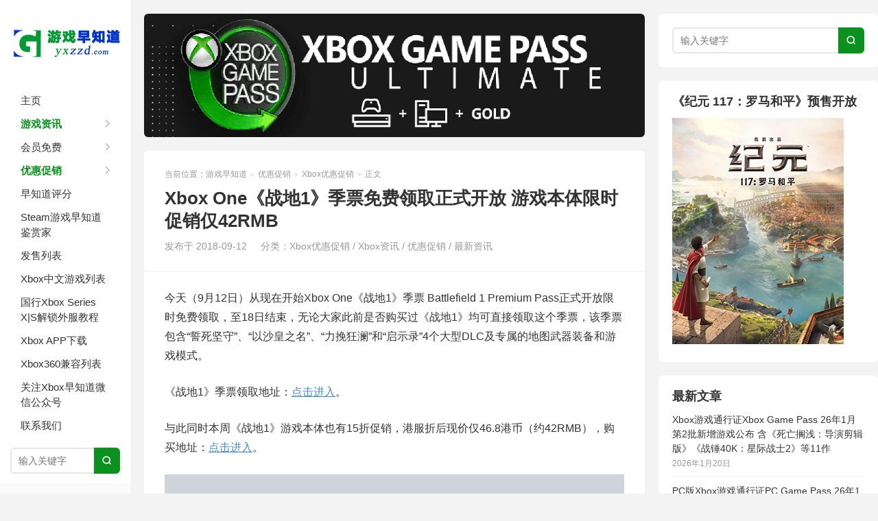

--- FILE ---
content_type: text/html; charset=UTF-8
request_url: https://www.yxzzd.com/13453.html
body_size: 16234
content:
<!DOCTYPE HTML><html><head><script data-no-optimize="1">var litespeed_docref=sessionStorage.getItem("litespeed_docref");litespeed_docref&&(Object.defineProperty(document,"referrer",{get:function(){return litespeed_docref}}),sessionStorage.removeItem("litespeed_docref"));</script> <meta charset="UTF-8"><meta http-equiv="X-UA-Compatible" content="IE=edge"><meta name="viewport" content="width=device-width, initial-scale=1.0"><meta http-equiv="Cache-Control" content="no-transform"><meta http-equiv="Cache-Control" content="no-siteapp"><title>Xbox One《战地1》季票免费领取正式开放 游戏本体限时促销仅42RMB-游戏早知道</title><meta name='robots' content='max-image-preview:large' /><link rel='dns-prefetch' href='//www.yxzzd.com' /><link rel="alternate" type="application/rss+xml" title="游戏早知道 &raquo; Xbox One《战地1》季票免费领取正式开放 游戏本体限时促销仅42RMB 评论 Feed" href="https://www.yxzzd.com/13453.html/feed" /><link rel="alternate" title="oEmbed (JSON)" type="application/json+oembed" href="https://www.yxzzd.com/wp-json/oembed/1.0/embed?url=https%3A%2F%2Fwww.yxzzd.com%2F13453.html" /><link rel="alternate" title="oEmbed (XML)" type="text/xml+oembed" href="https://www.yxzzd.com/wp-json/oembed/1.0/embed?url=https%3A%2F%2Fwww.yxzzd.com%2F13453.html&#038;format=xml" /><style id='wp-img-auto-sizes-contain-inline-css' type='text/css'>img:is([sizes=auto i],[sizes^="auto," i]){contain-intrinsic-size:3000px 1500px}
/*# sourceURL=wp-img-auto-sizes-contain-inline-css */</style><link data-optimized="2" rel="stylesheet" href="https://www.yxzzd.com/wp-content/litespeed/css/210cd40ff38d12a9bcd3e135332673fd.css?ver=9cd22" /><style id='global-styles-inline-css' type='text/css'>:root{--wp--preset--aspect-ratio--square: 1;--wp--preset--aspect-ratio--4-3: 4/3;--wp--preset--aspect-ratio--3-4: 3/4;--wp--preset--aspect-ratio--3-2: 3/2;--wp--preset--aspect-ratio--2-3: 2/3;--wp--preset--aspect-ratio--16-9: 16/9;--wp--preset--aspect-ratio--9-16: 9/16;--wp--preset--color--black: #000000;--wp--preset--color--cyan-bluish-gray: #abb8c3;--wp--preset--color--white: #ffffff;--wp--preset--color--pale-pink: #f78da7;--wp--preset--color--vivid-red: #cf2e2e;--wp--preset--color--luminous-vivid-orange: #ff6900;--wp--preset--color--luminous-vivid-amber: #fcb900;--wp--preset--color--light-green-cyan: #7bdcb5;--wp--preset--color--vivid-green-cyan: #00d084;--wp--preset--color--pale-cyan-blue: #8ed1fc;--wp--preset--color--vivid-cyan-blue: #0693e3;--wp--preset--color--vivid-purple: #9b51e0;--wp--preset--gradient--vivid-cyan-blue-to-vivid-purple: linear-gradient(135deg,rgb(6,147,227) 0%,rgb(155,81,224) 100%);--wp--preset--gradient--light-green-cyan-to-vivid-green-cyan: linear-gradient(135deg,rgb(122,220,180) 0%,rgb(0,208,130) 100%);--wp--preset--gradient--luminous-vivid-amber-to-luminous-vivid-orange: linear-gradient(135deg,rgb(252,185,0) 0%,rgb(255,105,0) 100%);--wp--preset--gradient--luminous-vivid-orange-to-vivid-red: linear-gradient(135deg,rgb(255,105,0) 0%,rgb(207,46,46) 100%);--wp--preset--gradient--very-light-gray-to-cyan-bluish-gray: linear-gradient(135deg,rgb(238,238,238) 0%,rgb(169,184,195) 100%);--wp--preset--gradient--cool-to-warm-spectrum: linear-gradient(135deg,rgb(74,234,220) 0%,rgb(151,120,209) 20%,rgb(207,42,186) 40%,rgb(238,44,130) 60%,rgb(251,105,98) 80%,rgb(254,248,76) 100%);--wp--preset--gradient--blush-light-purple: linear-gradient(135deg,rgb(255,206,236) 0%,rgb(152,150,240) 100%);--wp--preset--gradient--blush-bordeaux: linear-gradient(135deg,rgb(254,205,165) 0%,rgb(254,45,45) 50%,rgb(107,0,62) 100%);--wp--preset--gradient--luminous-dusk: linear-gradient(135deg,rgb(255,203,112) 0%,rgb(199,81,192) 50%,rgb(65,88,208) 100%);--wp--preset--gradient--pale-ocean: linear-gradient(135deg,rgb(255,245,203) 0%,rgb(182,227,212) 50%,rgb(51,167,181) 100%);--wp--preset--gradient--electric-grass: linear-gradient(135deg,rgb(202,248,128) 0%,rgb(113,206,126) 100%);--wp--preset--gradient--midnight: linear-gradient(135deg,rgb(2,3,129) 0%,rgb(40,116,252) 100%);--wp--preset--font-size--small: 13px;--wp--preset--font-size--medium: 20px;--wp--preset--font-size--large: 36px;--wp--preset--font-size--x-large: 42px;--wp--preset--spacing--20: 0.44rem;--wp--preset--spacing--30: 0.67rem;--wp--preset--spacing--40: 1rem;--wp--preset--spacing--50: 1.5rem;--wp--preset--spacing--60: 2.25rem;--wp--preset--spacing--70: 3.38rem;--wp--preset--spacing--80: 5.06rem;--wp--preset--shadow--natural: 6px 6px 9px rgba(0, 0, 0, 0.2);--wp--preset--shadow--deep: 12px 12px 50px rgba(0, 0, 0, 0.4);--wp--preset--shadow--sharp: 6px 6px 0px rgba(0, 0, 0, 0.2);--wp--preset--shadow--outlined: 6px 6px 0px -3px rgb(255, 255, 255), 6px 6px rgb(0, 0, 0);--wp--preset--shadow--crisp: 6px 6px 0px rgb(0, 0, 0);}:where(.is-layout-flex){gap: 0.5em;}:where(.is-layout-grid){gap: 0.5em;}body .is-layout-flex{display: flex;}.is-layout-flex{flex-wrap: wrap;align-items: center;}.is-layout-flex > :is(*, div){margin: 0;}body .is-layout-grid{display: grid;}.is-layout-grid > :is(*, div){margin: 0;}:where(.wp-block-columns.is-layout-flex){gap: 2em;}:where(.wp-block-columns.is-layout-grid){gap: 2em;}:where(.wp-block-post-template.is-layout-flex){gap: 1.25em;}:where(.wp-block-post-template.is-layout-grid){gap: 1.25em;}.has-black-color{color: var(--wp--preset--color--black) !important;}.has-cyan-bluish-gray-color{color: var(--wp--preset--color--cyan-bluish-gray) !important;}.has-white-color{color: var(--wp--preset--color--white) !important;}.has-pale-pink-color{color: var(--wp--preset--color--pale-pink) !important;}.has-vivid-red-color{color: var(--wp--preset--color--vivid-red) !important;}.has-luminous-vivid-orange-color{color: var(--wp--preset--color--luminous-vivid-orange) !important;}.has-luminous-vivid-amber-color{color: var(--wp--preset--color--luminous-vivid-amber) !important;}.has-light-green-cyan-color{color: var(--wp--preset--color--light-green-cyan) !important;}.has-vivid-green-cyan-color{color: var(--wp--preset--color--vivid-green-cyan) !important;}.has-pale-cyan-blue-color{color: var(--wp--preset--color--pale-cyan-blue) !important;}.has-vivid-cyan-blue-color{color: var(--wp--preset--color--vivid-cyan-blue) !important;}.has-vivid-purple-color{color: var(--wp--preset--color--vivid-purple) !important;}.has-black-background-color{background-color: var(--wp--preset--color--black) !important;}.has-cyan-bluish-gray-background-color{background-color: var(--wp--preset--color--cyan-bluish-gray) !important;}.has-white-background-color{background-color: var(--wp--preset--color--white) !important;}.has-pale-pink-background-color{background-color: var(--wp--preset--color--pale-pink) !important;}.has-vivid-red-background-color{background-color: var(--wp--preset--color--vivid-red) !important;}.has-luminous-vivid-orange-background-color{background-color: var(--wp--preset--color--luminous-vivid-orange) !important;}.has-luminous-vivid-amber-background-color{background-color: var(--wp--preset--color--luminous-vivid-amber) !important;}.has-light-green-cyan-background-color{background-color: var(--wp--preset--color--light-green-cyan) !important;}.has-vivid-green-cyan-background-color{background-color: var(--wp--preset--color--vivid-green-cyan) !important;}.has-pale-cyan-blue-background-color{background-color: var(--wp--preset--color--pale-cyan-blue) !important;}.has-vivid-cyan-blue-background-color{background-color: var(--wp--preset--color--vivid-cyan-blue) !important;}.has-vivid-purple-background-color{background-color: var(--wp--preset--color--vivid-purple) !important;}.has-black-border-color{border-color: var(--wp--preset--color--black) !important;}.has-cyan-bluish-gray-border-color{border-color: var(--wp--preset--color--cyan-bluish-gray) !important;}.has-white-border-color{border-color: var(--wp--preset--color--white) !important;}.has-pale-pink-border-color{border-color: var(--wp--preset--color--pale-pink) !important;}.has-vivid-red-border-color{border-color: var(--wp--preset--color--vivid-red) !important;}.has-luminous-vivid-orange-border-color{border-color: var(--wp--preset--color--luminous-vivid-orange) !important;}.has-luminous-vivid-amber-border-color{border-color: var(--wp--preset--color--luminous-vivid-amber) !important;}.has-light-green-cyan-border-color{border-color: var(--wp--preset--color--light-green-cyan) !important;}.has-vivid-green-cyan-border-color{border-color: var(--wp--preset--color--vivid-green-cyan) !important;}.has-pale-cyan-blue-border-color{border-color: var(--wp--preset--color--pale-cyan-blue) !important;}.has-vivid-cyan-blue-border-color{border-color: var(--wp--preset--color--vivid-cyan-blue) !important;}.has-vivid-purple-border-color{border-color: var(--wp--preset--color--vivid-purple) !important;}.has-vivid-cyan-blue-to-vivid-purple-gradient-background{background: var(--wp--preset--gradient--vivid-cyan-blue-to-vivid-purple) !important;}.has-light-green-cyan-to-vivid-green-cyan-gradient-background{background: var(--wp--preset--gradient--light-green-cyan-to-vivid-green-cyan) !important;}.has-luminous-vivid-amber-to-luminous-vivid-orange-gradient-background{background: var(--wp--preset--gradient--luminous-vivid-amber-to-luminous-vivid-orange) !important;}.has-luminous-vivid-orange-to-vivid-red-gradient-background{background: var(--wp--preset--gradient--luminous-vivid-orange-to-vivid-red) !important;}.has-very-light-gray-to-cyan-bluish-gray-gradient-background{background: var(--wp--preset--gradient--very-light-gray-to-cyan-bluish-gray) !important;}.has-cool-to-warm-spectrum-gradient-background{background: var(--wp--preset--gradient--cool-to-warm-spectrum) !important;}.has-blush-light-purple-gradient-background{background: var(--wp--preset--gradient--blush-light-purple) !important;}.has-blush-bordeaux-gradient-background{background: var(--wp--preset--gradient--blush-bordeaux) !important;}.has-luminous-dusk-gradient-background{background: var(--wp--preset--gradient--luminous-dusk) !important;}.has-pale-ocean-gradient-background{background: var(--wp--preset--gradient--pale-ocean) !important;}.has-electric-grass-gradient-background{background: var(--wp--preset--gradient--electric-grass) !important;}.has-midnight-gradient-background{background: var(--wp--preset--gradient--midnight) !important;}.has-small-font-size{font-size: var(--wp--preset--font-size--small) !important;}.has-medium-font-size{font-size: var(--wp--preset--font-size--medium) !important;}.has-large-font-size{font-size: var(--wp--preset--font-size--large) !important;}.has-x-large-font-size{font-size: var(--wp--preset--font-size--x-large) !important;}
/*# sourceURL=global-styles-inline-css */</style><style id='classic-theme-styles-inline-css' type='text/css'>/*! This file is auto-generated */
.wp-block-button__link{color:#fff;background-color:#32373c;border-radius:9999px;box-shadow:none;text-decoration:none;padding:calc(.667em + 2px) calc(1.333em + 2px);font-size:1.125em}.wp-block-file__button{background:#32373c;color:#fff;text-decoration:none}
/*# sourceURL=/wp-includes/css/classic-themes.min.css */</style> <script type="litespeed/javascript" data-src="https://www.yxzzd.com/wp-includes/js/jquery/jquery.min.js" id="jquery-core-js"></script> <link rel="https://api.w.org/" href="https://www.yxzzd.com/wp-json/" /><link rel="alternate" title="JSON" type="application/json" href="https://www.yxzzd.com/wp-json/wp/v2/posts/13453" /><link rel="EditURI" type="application/rsd+xml" title="RSD" href="https://www.yxzzd.com/xmlrpc.php?rsd" /><link rel="canonical" href="https://www.yxzzd.com/13453.html" /><style>.container{max-width:1280px}:root{--tb--main:#0a911e}</style><meta name="keywords" content="Battlefield 1, Battlefield 5, EA, Xbox One, 战地1, 战地5, Xbox优惠促销, Xbox资讯, 优惠促销, 最新资讯"><meta name="description" content="今天（9月12日）从现在开始Xbox One《战地1》季票 Battlefield 1 Premium Pass正式开放限时免费领取，至18日结束，无论大家此前是否购买过《战地1》均可直接领取这个季票，该季票包含“誓死坚守”、“以沙皇之名”、“力挽狂澜”和“启示录”4个大型DLC..."><link rel="icon" href="https://www.yxzzd.com/wp-content/uploads/2022/02/cropped-早知道500500-32x32.jpg" sizes="32x32" /><link rel="icon" href="https://www.yxzzd.com/wp-content/uploads/2022/02/cropped-早知道500500-192x192.jpg" sizes="192x192" /><link rel="apple-touch-icon" href="https://www.yxzzd.com/wp-content/uploads/2022/02/cropped-早知道500500-180x180.jpg" /><meta name="msapplication-TileImage" content="https://www.yxzzd.com/wp-content/uploads/2022/02/cropped-早知道500500-270x270.jpg" /><link rel="shortcut icon" href="https://www.yxzzd.com/favicon.ico"></head><body class="wp-singular post-template-default single single-post postid-13453 single-format-standard wp-theme-xiu focusslide_s_m sticky-m comment_vcode nav-sm"><section class="container"><header class="header"><div class="logo"><a href="https://www.yxzzd.com" title="游戏早知道-最专业的Xbox与Playstation游戏主机资讯服务网站"><img data-lazyloaded="1" src="[data-uri]" width="190" height="120" class="logo-img-pc" data-src="https://www.yxzzd.com/wp-content/uploads/2017/05/游戏早知道白底logo副本.png" alt="游戏早知道"><img data-lazyloaded="1" src="[data-uri]" width="190" height="42" class="logo-img-m" data-src="https://www.yxzzd.com/wp-content/uploads/2017/05/游戏早知道移动长版logo.png" alt="游戏早知道">游戏早知道</a></div><ul class="nav"><li class="navmore"><i class="tbfa">&#xe612;</i></li><li id="menu-item-84" class="menu-item menu-item-type-custom menu-item-object-custom menu-item-home menu-item-84"><a href="http://www.yxzzd.com">主页</a></li><li id="menu-item-85" class="menu-item menu-item-type-taxonomy menu-item-object-category current-post-ancestor current-menu-parent current-post-parent menu-item-has-children menu-item-85"><a target="_blank" href="https://www.yxzzd.com/category/news">游戏资讯</a><ul class="sub-menu"><li id="menu-item-87" class="menu-item menu-item-type-taxonomy menu-item-object-category current-post-ancestor current-menu-parent current-post-parent menu-item-87"><a target="_blank" href="https://www.yxzzd.com/category/news/xboxnews">Xbox资讯</a></li><li id="menu-item-4669" class="menu-item menu-item-type-taxonomy menu-item-object-category menu-item-4669"><a target="_blank" href="https://www.yxzzd.com/category/news/pcnews">PC资讯</a></li><li id="menu-item-86" class="menu-item menu-item-type-taxonomy menu-item-object-category menu-item-86"><a target="_blank" href="https://www.yxzzd.com/category/news/playstationnews">Playstation资讯</a></li><li id="menu-item-15371" class="menu-item menu-item-type-taxonomy menu-item-object-category menu-item-15371"><a target="_blank" href="https://www.yxzzd.com/category/news/nintendonews">任天堂资讯</a></li><li id="menu-item-18591" class="menu-item menu-item-type-taxonomy menu-item-object-category menu-item-18591"><a target="_blank" href="https://www.yxzzd.com/category/news/ubisoftnews">育碧资讯</a></li><li id="menu-item-15370" class="menu-item menu-item-type-taxonomy menu-item-object-category menu-item-15370"><a target="_blank" href="https://www.yxzzd.com/category/news/chinajoynews">ChinaJoy动态</a></li></ul></li><li id="menu-item-91" class="menu-item menu-item-type-taxonomy menu-item-object-category menu-item-has-children menu-item-91"><a target="_blank" href="https://www.yxzzd.com/category/free">会员免费</a><ul class="sub-menu"><li id="menu-item-8733" class="menu-item menu-item-type-taxonomy menu-item-object-category menu-item-8733"><a target="_blank" href="https://www.yxzzd.com/category/free/xbox-game-pass">Xbox游戏通行证</a></li><li id="menu-item-18033" class="menu-item menu-item-type-taxonomy menu-item-object-category menu-item-18033"><a target="_blank" href="https://www.yxzzd.com/category/free/demo">试玩DEMO</a></li><li id="menu-item-8732" class="menu-item menu-item-type-taxonomy menu-item-object-category menu-item-8732"><a target="_blank" href="https://www.yxzzd.com/category/free/ea-play-free">EA Play免费</a></li><li id="menu-item-92" class="menu-item menu-item-type-taxonomy menu-item-object-category menu-item-92"><a target="_blank" href="https://www.yxzzd.com/category/free/ps-plus-free">PS Plus月度免费</a></li></ul></li><li id="menu-item-47693" class="menu-item menu-item-type-taxonomy menu-item-object-category current-post-ancestor current-menu-parent current-post-parent menu-item-has-children menu-item-47693"><a target="_blank" href="https://www.yxzzd.com/category/sales">优惠促销</a><ul class="sub-menu"><li id="menu-item-47696" class="menu-item menu-item-type-taxonomy menu-item-object-category current-post-ancestor current-menu-parent current-post-parent menu-item-47696"><a target="_blank" href="https://www.yxzzd.com/category/sales/xbox-sales">Xbox优惠促销</a></li><li id="menu-item-47694" class="menu-item menu-item-type-taxonomy menu-item-object-category menu-item-47694"><a target="_blank" href="https://www.yxzzd.com/category/sales/pc-sales">PC优惠促销</a></li><li id="menu-item-47695" class="menu-item menu-item-type-taxonomy menu-item-object-category menu-item-47695"><a target="_blank" href="https://www.yxzzd.com/category/sales/ps-sales">PS优惠促销</a></li></ul></li><li id="menu-item-97" class="menu-item menu-item-type-taxonomy menu-item-object-category menu-item-97"><a target="_blank" href="https://www.yxzzd.com/category/yxzzd-review">早知道评分</a></li><li id="menu-item-46660" class="menu-item menu-item-type-custom menu-item-object-custom menu-item-46660"><a target="_blank" href="https://store.steampowered.com/curator/45130900">Steam游戏早知道鉴赏家</a></li><li id="menu-item-96" class="menu-item menu-item-type-taxonomy menu-item-object-category menu-item-96"><a target="_blank" href="https://www.yxzzd.com/category/upcoming-releases/xbox-releases">发售列表</a></li><li id="menu-item-9664" class="menu-item menu-item-type-post_type menu-item-object-post menu-item-9664"><a target="_blank" href="https://www.yxzzd.com/2016.html">Xbox中文游戏列表</a></li><li id="menu-item-30732" class="menu-item menu-item-type-post_type menu-item-object-post menu-item-30732"><a target="_blank" href="https://www.yxzzd.com/25449.html">国行Xbox Series X|S解锁外服教程</a></li><li id="menu-item-32874" class="menu-item menu-item-type-taxonomy menu-item-object-category menu-item-32874"><a target="_blank" href="https://www.yxzzd.com/category/xbox-app">Xbox APP下载</a></li><li id="menu-item-6982" class="menu-item menu-item-type-taxonomy menu-item-object-category menu-item-6982"><a target="_blank" href="https://www.yxzzd.com/category/xbox360-games">Xbox360兼容列表</a></li><li id="menu-item-101" class="menu-item menu-item-type-post_type menu-item-object-page menu-item-101"><a target="_blank" href="https://www.yxzzd.com/xboxzzd">关注Xbox早知道微信公众号</a></li><li id="menu-item-1374" class="menu-item menu-item-type-post_type menu-item-object-page menu-item-1374"><a target="_blank" href="https://www.yxzzd.com/%e8%81%94%e7%b3%bb%e6%88%91%e4%bb%ac">联系我们</a></li></ul><form method="get" class="site-search-form" action="https://www.yxzzd.com/">
<input class="search-input" name="s" type="text" placeholder="输入关键字" value="" required="required">
<button class="search-btn" type="submit"><i class="tbfa">&#xe611;</i></button></form>	<i class="tbfa m-search">&#xe611;</i><div class="feeds">
<img data-lazyloaded="1" src="[data-uri]" width="258" height="258" data-src='https://www.yxzzd.com/wp-content/uploads/2023/11/qrcode_for_gh_db953efa1167_258231101.jpg'>
欢迎关注微信公众号</div><div class="slinks"></div></header><div class="content-wrap"><div class="content"><div class="ssr ssr-content ssr-posthd"><a href="https://www.xbox.com/es-es/xbox-game-pass/ultimate?xr=shellnav" target="_BLANK"><img data-lazyloaded="1" src="[data-uri]" width="760" height="180" data-src="https://www.yxzzd.com/wp-content/uploads/2020/01/wd-blacxgpu.png" border=0></a></div><header class="article-header"><div class="breadcrumbs"><span class="text-muted">当前位置：</span><a href="https://www.yxzzd.com">游戏早知道</a> <small>></small> <a href="https://www.yxzzd.com/category/sales">优惠促销</a> <small>></small> <a href="https://www.yxzzd.com/category/sales/xbox-sales">Xbox优惠促销</a> <small>></small> <span class="text-muted">正文</span></div><h1 class="article-title">Xbox One《战地1》季票免费领取正式开放 游戏本体限时促销仅42RMB</h1><ul class="article-meta"><li>
发布于 2018-09-12</li><li>分类：<a href="https://www.yxzzd.com/category/sales/xbox-sales" rel="category tag">Xbox优惠促销</a> / <a href="https://www.yxzzd.com/category/news/xboxnews" rel="category tag">Xbox资讯</a> / <a href="https://www.yxzzd.com/category/sales" rel="category tag">优惠促销</a> / <a href="https://www.yxzzd.com/category/news" rel="category tag">最新资讯</a></li></ul></header><article class="article-content"><p>今天（9月12日）从现在开始Xbox One《战地1》季票 Battlefield 1 Premium Pass正式开放限时免费领取，至18日结束，无论大家此前是否购买过《战地1》均可直接领取这个季票，该季票包含“誓死坚守”、“以沙皇之名”、“力挽狂澜”和“启示录”4个大型DLC及专属的地图武器装备和游戏模式。</p><p>《战地1》季票领取地址：<a href="https://afflnk.microsoft.com/c/1248497/439031/7808?u=https%3A%2F%2Fwww.microsoft.com%2Fzh-hk%2Fp%2Fbattlefield-1-premium-pass%2Fbp1fnb50905n" target="_blank" rel="noopener">点击进入</a>。</p><p>与此同时本周《战地1》游戏本体也有15折促销，港服折后现价仅46.8港币（约42RMB），购买地址：<a href="https://afflnk.microsoft.com/c/1248497/439031/7808?u=https%3A%2F%2Fwww.microsoft.com%2Fzh-hk%2Fp%2Fbattlefield-1%2Fbwttw53m5b98" target="_blank" rel="noopener">点击进入</a>。</p><p><img data-lazyloaded="1" src="[data-uri]" width="900" height="500" decoding="async" class="aligncenter" data-src="http://7xipzn.com1.z0.glb.clouddn.com/Battlefield-1-Premium-Pass-Gaming-Cypher.jpg" /></p><p>本次EA免费开放《战地1》季票领取也是为《战地5》进行预热，并和上周开启的《战地5》公测无缝对接。尽管《战地5》已经延期至11月20日发售，但EA依旧希望在这段时间保持《战地》系列的曝光度。</p><p>目前Xbox One《战地5 Battlefield V》预购进行中，本作确认支持官方简体繁体中文，取消季票和开箱微交易仅发售标准版和豪华版，豪华版用户则可以提前3天于11月17日优先进入游戏，EA Access用户预购游戏也均可享受9折优惠。此外Xbox One X版支持HDR10、可变更新频率VRR、Xbox One X专属强化及4K分辨率。</p><p><img data-lazyloaded="1" src="[data-uri]" width="940" height="528" decoding="async" class="aligncenter" data-src="http://7xipzn.com1.z0.glb.clouddn.com/CASB_XB1_PROMO_Wire_Hero_940x528-hero.png" data-tag="bdshare" /></p><p>Xbox One《战地5》标准版港服定价429港币（约350RMB），购买地址：<a href="https://afflnk.microsoft.com/c/1248497/439031/7808?u=https%3A%2F%2Fwww.microsoft.com%2Fzh-hk%2Fp%2Fbattlefield-v-standard-edition%2Fbtvspkf8htlk" target="_blank" rel="noopener">点击进入</a>。</p><p>预购《战地风云 5》并取得：<br />
• 抢先体验《战地风云 5》Beta 公测、特殊小任务，并能在八套《战地风云 5》特殊士兵套组中选择一套。<br />
• 立即使用五款《Battlefield 1》的武器*：使用并解锁已在《Battlefield 1》亮相过的五款武器，这些一次大战中最为现代化的武器将弭平两次世界大战间的科技差距。</p><p><img data-lazyloaded="1" src="[data-uri]" width="1920" height="1080" decoding="async" class="aligncenter" data-src="http://7xipzn.com1.z0.glb.clouddn.com/BFV_RevealScreenshot_12.jpg" data-tag="bdshare" /></p><p>Xbox One《战地5》豪华版港服定价624港币（约507RMB），购买地址：<a href="https://afflnk.microsoft.com/c/1248497/439031/7808?u=https%3A%2F%2Fwww.microsoft.com%2Fzh-hk%2Fp%2Fbattlefield-v-deluxe-edition%2Fbnt87phdkdvz" target="_blank" rel="noopener">点击进入</a>。</p><p>取得《战地风云 5》豪华版，抢先游玩《战地风云 5》，并体验从此变得不一样的战争。 有着超凡脱俗的服装，以及专属英国空降特勤队和德国空降猎兵的小任务，《战地风云 5》豪华版让你透过五套伞兵装束在战场上鹤立鸡群，当中包括武器外观、迷彩图样、头部装备和脸部涂料等自定义物品。 另外，《战地风云 5》豪华版除了赋予额外的新手小任务，让你进一步测试自己的技巧外，每周还会透过空运系统定期提供自定义物品。</p><p>• 抢先体验《战地风云 5》主游戏：回归《战地风云》系列作的起始：二次世界大战，并置身人类史上最大的冲突。 在多人模式的全线战争中领导你的连队，置身广大的大行动模式以及经典不朽的征服模式等全新游戏体验。 在单人模式战役中游玩未曾诉说过的战争故事，或者和好友一同组队进行合作协同作战。</p><p>• 五套伞兵服装：《战地风云 5》豪华版让你利用五套特殊士兵装备组来自定义自己的士兵，包括英国空降特勤队和德国空降猎兵的精美武器外壳、迷彩图样、头部装备和脸部涂料。 在进入《战地风云 5》时即可从八套可用套组中选出五套。</p><p>• 特殊小任务：《战地风云 5》豪华版包含以真实德军空军基地突袭任务为灵感的英国空降特勤队特殊小任务，以及以北非海岸线机场防御任务为灵感的德国空降猎兵特殊小任务。 除此之外，《战地风云 5》豪华版包含新手小任务 – 在战场上测试你的技巧，并从中获得奖励。</p><p>• 20 款透过空运投送的每周物品：《战地风云 5》豪华版让你透过 20 款空运物品获得宝贵的补给，每款皆包含一个自定义物品。</p><p>预购《战地风云 5》豪华版来获得更多额外内容，包括：<br />
• 抢先体验《战地风云 5》Beta 公测。<br />
• 1 款额外特殊士兵套组。<br />
• 立即使用五款《Battlefield 1》的武器。</p><p><img data-lazyloaded="1" src="[data-uri]" width="1920" height="1080" decoding="async" class="aligncenter" data-src="http://7xipzn.com1.z0.glb.clouddn.com/BFV_RevealScreenshot_04.jpg" data-tag="bdshare" /></p><p>加入《战地风云 5》，体验人类史上最大的战争，并随着《战地风云》系列一起追本溯源，以前所未见的角度重临二次世界大战。 和小队成员一同游玩宏大的大型行动和合作协同作战等全新模式，体验多人模式中的艰苦全面战争，或在单人模式战争故事中见证在全球战火下的精采个人事迹。 踏上全球各地壮阔且出人意表的战场，享受史上最为丰富和身临其境的《战地风云》。</p><p>• 前所未见的二次世界大战 –《战地风云》回归至系列作的开端，带来别出心裁但至关重大的战争时刻。</p><p>• 加入支持 64 名玩家的多人模式，体会全面战争的混乱 – 在多人模式的全线战争中领导你的连队，置身广大的大行动模式等全新游戏体验。 游玩征服模式等经典多人游戏模式，或者和好友一同组队进行合作协同作战。</p><p>• 有史以来最激烈的《战地风云》– 使用全新的士兵动作组合、防御工事以及灵活的毁灭工具，穿梭整座战场。</p><p>• 游玩未曾诉说过的战争故事 – 在单人模式战争故事中见证在全球战火下的精采个人事迹。 从挪威的雪山上顺滑而下，争夺核子武器供给线的控制权；与法国殖民地军队加入前线，或者和一群格格不入的军队边缘人一同深入北非敌后大闹一番。</p><p>• 战情浪潮 – 踏上截然不同的战斗旅程，在当中新的内容将不断从天而降，持续将你和连队送往各式各样的二战关键地点，届时将有更多战场和装备等待着你们。</p><p><img data-lazyloaded="1" src="[data-uri]" width="1920" height="1080" decoding="async" class="aligncenter" data-src="http://7xipzn.com1.z0.glb.clouddn.com/BFV_RevealScreenshot_07.jpg" data-tag="bdshare" /></p><p class="post-copyright">未经允许不得转载：<a href="https://www.yxzzd.com">游戏早知道</a> &raquo; <a href="https://www.yxzzd.com/13453.html">Xbox One《战地1》季票免费领取正式开放 游戏本体限时促销仅42RMB</a></p></article><footer class="article-footer"><div class="article-social"></div><div class="action-share"><div class="shares"><dfn>分享到</dfn><a href="javascript:;" data-url="https://www.yxzzd.com/13453.html" class="share-weixin" title="分享到微信"><i class="tbfa">&#xe61e;</i></a><a etap="share" data-share="weibo" class="share-tsina" title="分享到微博"><i class="tbfa">&#xe645;</i></a><a etap="share" data-share="qq" class="share-sqq" title="分享到QQ好友"><i class="tbfa">&#xe60f;</i></a><a etap="share" data-share="qzone" class="share-qzone" title="分享到QQ空间"><i class="tbfa">&#xe600;</i></a><a etap="share" data-share="line" class="share-line" title="分享到Line"><i class="tbfa">&#xe6fb;</i></a><a etap="share" data-share="twitter" class="share-twitter" title="分享到Twitter"><i class="tbfa">&#xe902;</i></a><a etap="share" data-share="facebook" class="share-facebook" title="分享到Facebook"><i class="tbfa">&#xe725;</i></a><a etap="share" data-share="telegram" class="share-telegram" title="分享到Telegram"><i class="tbfa">&#xe9ac;</i></a><a etap="share" data-share="skype" class="share-skype" title="分享到Skype"><i class="tbfa">&#xe87d;</i></a></div></div><div class="article-tags">
<strong>标签</strong><a href="https://www.yxzzd.com/tag/battlefield-1" rel="tag">Battlefield 1</a><a href="https://www.yxzzd.com/tag/battlefield-5" rel="tag">Battlefield 5</a><a href="https://www.yxzzd.com/tag/ea" rel="tag">EA</a><a href="https://www.yxzzd.com/tag/xbox-one" rel="tag">Xbox One</a><a href="https://www.yxzzd.com/tag/%e6%88%98%e5%9c%b01" rel="tag">战地1</a><a href="https://www.yxzzd.com/tag/%e6%88%98%e5%9c%b05" rel="tag">战地5</a></div></footer><nav class="article-nav">
<span class="article-nav-prev"><span>上一篇</span><a href="https://www.yxzzd.com/13448.html" rel="prev">高口碑冒险游戏《空洞骑士》确认9月25日登陆Xbox One 支持官方简体中文</a></span>
<span class="article-nav-next"><span>下一篇</span><a href="https://www.yxzzd.com/13456.html" rel="next">EA正式宣布Xbox One《FIFA19》试玩DEMO于9月13日上线 含皇马等10支球队开放生涯模式及欧冠联赛</a></span></nav><div class="ssr ssr-content ssr-related"><div id="SOHUCS" ></div> <script charset="utf-8" type="litespeed/javascript" data-src="https://cy-cdn.kuaizhan.com/upload/changyan.js" ></script> <script type="litespeed/javascript">window._config={showScore:!0};window.changyan.api.config({appid:'cyrKXyOvw',conf:'prod_f6b5005d7e6a95441254fde083d9c92f'})</script> <div id="cyEmoji" role="cylabs" data-use="emoji"></div> <script charset="utf-8" type="litespeed/javascript" data-src="https://cy-cdn.kuaizhan.com/js/??lib/jquery.js,changyan.labs.https.js?appid=cyrKXyOvw"></script></div><div class="relates relates-model-thumb"><h3 class="title"><strong>相关推荐</strong></h3><ul><li><a target="_blank" href="https://www.yxzzd.com/41216.html"><span class="thumbnail"><img data-original="https://pic.yxzzd.com/oNLi9ddy2oe8YhKmSSrYNL-970-80.jpg" class="thumb"/></span>Xbox官方新政策：23年11月起未授权第3方配件将无法在Xbox主机使用</a></li><li><a target="_blank" href="https://www.yxzzd.com/41180.html"><span class="thumbnail"><img data-original="https://pic.yxzzd.com/01_Keyboard-mapping-eba6ec3c6495af188096.jpg" class="thumb"/></span>Xbox Series X|S Xbox One 23年10月系统更新推送 Xbox精英手柄2代按键可映射键盘</a></li><li><a target="_blank" href="https://www.yxzzd.com/40116.html"><span class="thumbnail"><img data-original="https://pic.yxzzd.com/03_Rewards_Profile-1-0fe56a7b210f6da41331.jpg" class="thumb"/></span>Xbox Series X|S Xbox One及PC版Xbox APP 23年9月系统更新推送 可变刷新率及配件匹配功能优化</a></li><li><a target="_blank" href="https://www.yxzzd.com/39044.html"><span class="thumbnail"><img data-original="https://pic.yxzzd.com/01_Top-of-Home_Hero-d0abc3e44819903010b2.jpg" class="thumb"/></span>Xbox Series X|S Xbox One全新系统主页现已分批陆续向全部用户推送</a></li><li><a target="_blank" href="https://www.yxzzd.com/38058.html"><span class="thumbnail"><img data-original="https://pic.yxzzd.com/FamilyConsoleV2Alpha_01.jpg" class="thumb"/></span>微软官方确认将不再为Xbox One平台开发Xbox第一方新作</a></li><li><a target="_blank" href="https://www.yxzzd.com/34583.html"><span class="thumbnail"><img data-original="https://pic.yxzzd.com/QQ%E6%B5%8F%E8%A7%88%E5%99%A8%E6%88%AA%E5%9B%BE20221209223112.jpg" class="thumb"/></span>TGA 2022 Xbox平台新作信息汇总：《星球大战绝地：幸存者》《暗黑破坏神4》上半年发售</a></li></ul></div><div class="ssr ssr-content ssr-comment"><div class="_q8yf3n0b3gp"></div> <script type="litespeed/javascript">(window.slotbydup=window.slotbydup||[]).push({id:"u6897325",container:"_q8yf3n0b3gp",async:!0})</script>  <script type="text/javascript" src="//cpro.baidustatic.com/cpro/ui/cm.js" async="async" defer="defer" ></script></div></div></div><div class="sidebar"><div class="widget widget_search"><form method="get" class="site-search-form" action="https://www.yxzzd.com/">
<input class="search-input" name="s" type="text" placeholder="输入关键字" value="" required="required">
<button class="search-btn" type="submit"><i class="tbfa">&#xe611;</i></button></form></div><div class="widget_text widget widget_custom_html"><h3 class="widget-title">《纪元 117：罗马和平》预售开放</h3><div class="textwidget custom-html-widget"><a href="https://ubisoft.pxf.io/VxV3nj" target="_BLANK"><img data-lazyloaded="1" src="[data-uri]" width="250" height="330" data-src="https://www.yxzzd.com/wp-content/uploads/2025/09/luoma117250330.jpg" border=0></a></div></div><div class="widget widget_recent_entries"><h3 class="widget-title">最新文章</h3><ul><li>
<a href="https://www.yxzzd.com/55932.html">Xbox游戏通行证Xbox Game Pass 26年1月第2批新增游戏公布 含《死亡搁浅：导演剪辑版》《战锤40K：星际战士2》等11作</a>
<span class="post-date">2026年1月20日</span></li><li>
<a href="https://www.yxzzd.com/55952.html">PC版Xbox游戏通行证PC Game Pass 26年1月第2批新增游戏公布 含《死亡搁浅：导演剪辑版》《战锤40K：星际战士2》等11作</a>
<span class="post-date">2026年1月20日</span></li><li>
<a href="https://www.yxzzd.com/55928.html">《秘奥：秘宇奥忆》早知道评分：85分 画面唯美极具挑战的类恶魔城动作诚意独立游戏 体验建议：A级 推荐</a>
<span class="post-date">2026年1月20日</span></li><li>
<a href="https://www.yxzzd.com/55913.html">桐生一马与峰义孝魔都巅峰相会！《人中之龙 极３ / 人中之龙３外传 Dark Ties》发售纪念见面会及限时快闪活动空降LaLaport上海金桥</a>
<span class="post-date">2026年1月18日</span></li></ul></div><div class="widget_text widget widget_custom_html"><h3 class="widget-title">《刺客信条：影》现已发售</h3><div class="textwidget custom-html-widget"><a href="https://ubisoft.pxf.io/daMOjQ" target="_BLANK"><img data-lazyloaded="1" src="[data-uri]" width="250" height="329" data-src="https://www.yxzzd.com/wp-content/uploads/2024/06/ckxtygg240624250.jpg" border=0></a></div></div><div class="widget widget_ssr"><div class="widget_ssr_inner"><div class="_baxr9q6l8eo"></div> <script type="litespeed/javascript">(window.slotbydup=window.slotbydup||[]).push({id:"u6897331",container:"_baxr9q6l8eo",async:!0})</script>  <script type="text/javascript" src="//cpro.baidustatic.com/cpro/ui/cm.js" async="async" defer="defer" ></script></div></div><div class="widget_text widget widget_custom_html"><h3 class="widget-title">《星球大战：亡命之徒》现已发售</h3><div class="textwidget custom-html-widget"><a href="https://ubisoft.pxf.io/Y9aebB" target="_BLANK"><img data-lazyloaded="1" src="[data-uri]" width="250" height="329" data-src="https://www.yxzzd.com/wp-content/uploads/2024/07/xqdz250390.jpg" border=0></a></div></div><div class="widget_text widget widget_custom_html"><h3 class="widget-title">HUAWEI Pura 70</h3><div class="textwidget custom-html-widget"><a href="https://tb.j5k6.com/blQXG" target="_BLANK"><img data-lazyloaded="1" src="[data-uri]" width="250" height="140" data-src="https://www.yxzzd.com/wp-content/uploads/2024/06/hauweigg240624250140.jpg" border=0></a></div></div><div class="widget widget_ssr"><div class="widget_ssr_inner"><div class="_sublo5ncqip"></div> <script type="litespeed/javascript">(window.slotbydup=window.slotbydup||[]).push({id:"u6897331",container:"_sublo5ncqip",async:!0})</script>  <script type="text/javascript" src="//cpro.baidustatic.com/cpro/ui/cm.js" async="async" defer="defer" ></script></div></div><div class="widget_text widget widget_custom_html"><h3 class="widget-title">《波斯王子：失落的王冠》“面具阴影”现已发售</h3><div class="textwidget custom-html-widget"><a href="https://ubisoft.pxf.io/3eB4yK" target="_BLANK"><img data-lazyloaded="1" src="[data-uri]" width="250" height="330" data-src="https://www.yxzzd.com/wp-content/uploads/2024/09/bswz240919250330.jpg" border=0></a></div></div></div><footer class="footer">
&copy; 2026 <a href="https://www.yxzzd.com">游戏早知道</a>
&nbsp; <a href="https://beian.miit.gov.cn/#/Integrated/index" target="_blank">京ICP备15018170号-1</a> <script type="litespeed/javascript">var _hmt=_hmt||[];(function(){var hm=document.createElement("script");hm.src="https://hm.baidu.com/hm.js?b2e141ba32a06a22323eb05b3abbf807";var s=document.getElementsByTagName("script")[0];s.parentNode.insertBefore(hm,s)})()</script> </footer></section><div class="karbar karbar-rb"><ul><li class="karbar-totop"><a rel="nofollow" href="javascript:(TBUI.scrollTo());"><i class="tbfa">&#xe613;</i><span>回顶部</span></a></li></ul></div> <script type="speculationrules">{"prefetch":[{"source":"document","where":{"and":[{"href_matches":"/*"},{"not":{"href_matches":["/wp-*.php","/wp-admin/*","/wp-content/uploads/*","/wp-content/*","/wp-content/plugins/*","/wp-content/themes/xiu/*","/*\\?(.+)"]}},{"not":{"selector_matches":"a[rel~=\"nofollow\"]"}},{"not":{"selector_matches":".no-prefetch, .no-prefetch a"}}]},"eagerness":"conservative"}]}</script> <script type="litespeed/javascript">window.TBUI={"uri":"https:\/\/www.yxzzd.com\/wp-content\/themes\/xiu","roll":"1 2 3","ajaxpager":"0","table_scroll_m":1,"table_scroll_w":"740","pre_color":1,"pre_copy":1}</script> <script data-no-optimize="1">window.lazyLoadOptions=Object.assign({},{threshold:300},window.lazyLoadOptions||{});!function(t,e){"object"==typeof exports&&"undefined"!=typeof module?module.exports=e():"function"==typeof define&&define.amd?define(e):(t="undefined"!=typeof globalThis?globalThis:t||self).LazyLoad=e()}(this,function(){"use strict";function e(){return(e=Object.assign||function(t){for(var e=1;e<arguments.length;e++){var n,a=arguments[e];for(n in a)Object.prototype.hasOwnProperty.call(a,n)&&(t[n]=a[n])}return t}).apply(this,arguments)}function o(t){return e({},at,t)}function l(t,e){return t.getAttribute(gt+e)}function c(t){return l(t,vt)}function s(t,e){return function(t,e,n){e=gt+e;null!==n?t.setAttribute(e,n):t.removeAttribute(e)}(t,vt,e)}function i(t){return s(t,null),0}function r(t){return null===c(t)}function u(t){return c(t)===_t}function d(t,e,n,a){t&&(void 0===a?void 0===n?t(e):t(e,n):t(e,n,a))}function f(t,e){et?t.classList.add(e):t.className+=(t.className?" ":"")+e}function _(t,e){et?t.classList.remove(e):t.className=t.className.replace(new RegExp("(^|\\s+)"+e+"(\\s+|$)")," ").replace(/^\s+/,"").replace(/\s+$/,"")}function g(t){return t.llTempImage}function v(t,e){!e||(e=e._observer)&&e.unobserve(t)}function b(t,e){t&&(t.loadingCount+=e)}function p(t,e){t&&(t.toLoadCount=e)}function n(t){for(var e,n=[],a=0;e=t.children[a];a+=1)"SOURCE"===e.tagName&&n.push(e);return n}function h(t,e){(t=t.parentNode)&&"PICTURE"===t.tagName&&n(t).forEach(e)}function a(t,e){n(t).forEach(e)}function m(t){return!!t[lt]}function E(t){return t[lt]}function I(t){return delete t[lt]}function y(e,t){var n;m(e)||(n={},t.forEach(function(t){n[t]=e.getAttribute(t)}),e[lt]=n)}function L(a,t){var o;m(a)&&(o=E(a),t.forEach(function(t){var e,n;e=a,(t=o[n=t])?e.setAttribute(n,t):e.removeAttribute(n)}))}function k(t,e,n){f(t,e.class_loading),s(t,st),n&&(b(n,1),d(e.callback_loading,t,n))}function A(t,e,n){n&&t.setAttribute(e,n)}function O(t,e){A(t,rt,l(t,e.data_sizes)),A(t,it,l(t,e.data_srcset)),A(t,ot,l(t,e.data_src))}function w(t,e,n){var a=l(t,e.data_bg_multi),o=l(t,e.data_bg_multi_hidpi);(a=nt&&o?o:a)&&(t.style.backgroundImage=a,n=n,f(t=t,(e=e).class_applied),s(t,dt),n&&(e.unobserve_completed&&v(t,e),d(e.callback_applied,t,n)))}function x(t,e){!e||0<e.loadingCount||0<e.toLoadCount||d(t.callback_finish,e)}function M(t,e,n){t.addEventListener(e,n),t.llEvLisnrs[e]=n}function N(t){return!!t.llEvLisnrs}function z(t){if(N(t)){var e,n,a=t.llEvLisnrs;for(e in a){var o=a[e];n=e,o=o,t.removeEventListener(n,o)}delete t.llEvLisnrs}}function C(t,e,n){var a;delete t.llTempImage,b(n,-1),(a=n)&&--a.toLoadCount,_(t,e.class_loading),e.unobserve_completed&&v(t,n)}function R(i,r,c){var l=g(i)||i;N(l)||function(t,e,n){N(t)||(t.llEvLisnrs={});var a="VIDEO"===t.tagName?"loadeddata":"load";M(t,a,e),M(t,"error",n)}(l,function(t){var e,n,a,o;n=r,a=c,o=u(e=i),C(e,n,a),f(e,n.class_loaded),s(e,ut),d(n.callback_loaded,e,a),o||x(n,a),z(l)},function(t){var e,n,a,o;n=r,a=c,o=u(e=i),C(e,n,a),f(e,n.class_error),s(e,ft),d(n.callback_error,e,a),o||x(n,a),z(l)})}function T(t,e,n){var a,o,i,r,c;t.llTempImage=document.createElement("IMG"),R(t,e,n),m(c=t)||(c[lt]={backgroundImage:c.style.backgroundImage}),i=n,r=l(a=t,(o=e).data_bg),c=l(a,o.data_bg_hidpi),(r=nt&&c?c:r)&&(a.style.backgroundImage='url("'.concat(r,'")'),g(a).setAttribute(ot,r),k(a,o,i)),w(t,e,n)}function G(t,e,n){var a;R(t,e,n),a=e,e=n,(t=Et[(n=t).tagName])&&(t(n,a),k(n,a,e))}function D(t,e,n){var a;a=t,(-1<It.indexOf(a.tagName)?G:T)(t,e,n)}function S(t,e,n){var a;t.setAttribute("loading","lazy"),R(t,e,n),a=e,(e=Et[(n=t).tagName])&&e(n,a),s(t,_t)}function V(t){t.removeAttribute(ot),t.removeAttribute(it),t.removeAttribute(rt)}function j(t){h(t,function(t){L(t,mt)}),L(t,mt)}function F(t){var e;(e=yt[t.tagName])?e(t):m(e=t)&&(t=E(e),e.style.backgroundImage=t.backgroundImage)}function P(t,e){var n;F(t),n=e,r(e=t)||u(e)||(_(e,n.class_entered),_(e,n.class_exited),_(e,n.class_applied),_(e,n.class_loading),_(e,n.class_loaded),_(e,n.class_error)),i(t),I(t)}function U(t,e,n,a){var o;n.cancel_on_exit&&(c(t)!==st||"IMG"===t.tagName&&(z(t),h(o=t,function(t){V(t)}),V(o),j(t),_(t,n.class_loading),b(a,-1),i(t),d(n.callback_cancel,t,e,a)))}function $(t,e,n,a){var o,i,r=(i=t,0<=bt.indexOf(c(i)));s(t,"entered"),f(t,n.class_entered),_(t,n.class_exited),o=t,i=a,n.unobserve_entered&&v(o,i),d(n.callback_enter,t,e,a),r||D(t,n,a)}function q(t){return t.use_native&&"loading"in HTMLImageElement.prototype}function H(t,o,i){t.forEach(function(t){return(a=t).isIntersecting||0<a.intersectionRatio?$(t.target,t,o,i):(e=t.target,n=t,a=o,t=i,void(r(e)||(f(e,a.class_exited),U(e,n,a,t),d(a.callback_exit,e,n,t))));var e,n,a})}function B(e,n){var t;tt&&!q(e)&&(n._observer=new IntersectionObserver(function(t){H(t,e,n)},{root:(t=e).container===document?null:t.container,rootMargin:t.thresholds||t.threshold+"px"}))}function J(t){return Array.prototype.slice.call(t)}function K(t){return t.container.querySelectorAll(t.elements_selector)}function Q(t){return c(t)===ft}function W(t,e){return e=t||K(e),J(e).filter(r)}function X(e,t){var n;(n=K(e),J(n).filter(Q)).forEach(function(t){_(t,e.class_error),i(t)}),t.update()}function t(t,e){var n,a,t=o(t);this._settings=t,this.loadingCount=0,B(t,this),n=t,a=this,Y&&window.addEventListener("online",function(){X(n,a)}),this.update(e)}var Y="undefined"!=typeof window,Z=Y&&!("onscroll"in window)||"undefined"!=typeof navigator&&/(gle|ing|ro)bot|crawl|spider/i.test(navigator.userAgent),tt=Y&&"IntersectionObserver"in window,et=Y&&"classList"in document.createElement("p"),nt=Y&&1<window.devicePixelRatio,at={elements_selector:".lazy",container:Z||Y?document:null,threshold:300,thresholds:null,data_src:"src",data_srcset:"srcset",data_sizes:"sizes",data_bg:"bg",data_bg_hidpi:"bg-hidpi",data_bg_multi:"bg-multi",data_bg_multi_hidpi:"bg-multi-hidpi",data_poster:"poster",class_applied:"applied",class_loading:"litespeed-loading",class_loaded:"litespeed-loaded",class_error:"error",class_entered:"entered",class_exited:"exited",unobserve_completed:!0,unobserve_entered:!1,cancel_on_exit:!0,callback_enter:null,callback_exit:null,callback_applied:null,callback_loading:null,callback_loaded:null,callback_error:null,callback_finish:null,callback_cancel:null,use_native:!1},ot="src",it="srcset",rt="sizes",ct="poster",lt="llOriginalAttrs",st="loading",ut="loaded",dt="applied",ft="error",_t="native",gt="data-",vt="ll-status",bt=[st,ut,dt,ft],pt=[ot],ht=[ot,ct],mt=[ot,it,rt],Et={IMG:function(t,e){h(t,function(t){y(t,mt),O(t,e)}),y(t,mt),O(t,e)},IFRAME:function(t,e){y(t,pt),A(t,ot,l(t,e.data_src))},VIDEO:function(t,e){a(t,function(t){y(t,pt),A(t,ot,l(t,e.data_src))}),y(t,ht),A(t,ct,l(t,e.data_poster)),A(t,ot,l(t,e.data_src)),t.load()}},It=["IMG","IFRAME","VIDEO"],yt={IMG:j,IFRAME:function(t){L(t,pt)},VIDEO:function(t){a(t,function(t){L(t,pt)}),L(t,ht),t.load()}},Lt=["IMG","IFRAME","VIDEO"];return t.prototype={update:function(t){var e,n,a,o=this._settings,i=W(t,o);{if(p(this,i.length),!Z&&tt)return q(o)?(e=o,n=this,i.forEach(function(t){-1!==Lt.indexOf(t.tagName)&&S(t,e,n)}),void p(n,0)):(t=this._observer,o=i,t.disconnect(),a=t,void o.forEach(function(t){a.observe(t)}));this.loadAll(i)}},destroy:function(){this._observer&&this._observer.disconnect(),K(this._settings).forEach(function(t){I(t)}),delete this._observer,delete this._settings,delete this.loadingCount,delete this.toLoadCount},loadAll:function(t){var e=this,n=this._settings;W(t,n).forEach(function(t){v(t,e),D(t,n,e)})},restoreAll:function(){var e=this._settings;K(e).forEach(function(t){P(t,e)})}},t.load=function(t,e){e=o(e);D(t,e)},t.resetStatus=function(t){i(t)},t}),function(t,e){"use strict";function n(){e.body.classList.add("litespeed_lazyloaded")}function a(){console.log("[LiteSpeed] Start Lazy Load"),o=new LazyLoad(Object.assign({},t.lazyLoadOptions||{},{elements_selector:"[data-lazyloaded]",callback_finish:n})),i=function(){o.update()},t.MutationObserver&&new MutationObserver(i).observe(e.documentElement,{childList:!0,subtree:!0,attributes:!0})}var o,i;t.addEventListener?t.addEventListener("load",a,!1):t.attachEvent("onload",a)}(window,document);</script><script data-no-optimize="1">window.litespeed_ui_events=window.litespeed_ui_events||["mouseover","click","keydown","wheel","touchmove","touchstart"];var urlCreator=window.URL||window.webkitURL;function litespeed_load_delayed_js_force(){console.log("[LiteSpeed] Start Load JS Delayed"),litespeed_ui_events.forEach(e=>{window.removeEventListener(e,litespeed_load_delayed_js_force,{passive:!0})}),document.querySelectorAll("iframe[data-litespeed-src]").forEach(e=>{e.setAttribute("src",e.getAttribute("data-litespeed-src"))}),"loading"==document.readyState?window.addEventListener("DOMContentLoaded",litespeed_load_delayed_js):litespeed_load_delayed_js()}litespeed_ui_events.forEach(e=>{window.addEventListener(e,litespeed_load_delayed_js_force,{passive:!0})});async function litespeed_load_delayed_js(){let t=[];for(var d in document.querySelectorAll('script[type="litespeed/javascript"]').forEach(e=>{t.push(e)}),t)await new Promise(e=>litespeed_load_one(t[d],e));document.dispatchEvent(new Event("DOMContentLiteSpeedLoaded")),window.dispatchEvent(new Event("DOMContentLiteSpeedLoaded"))}function litespeed_load_one(t,e){console.log("[LiteSpeed] Load ",t);var d=document.createElement("script");d.addEventListener("load",e),d.addEventListener("error",e),t.getAttributeNames().forEach(e=>{"type"!=e&&d.setAttribute("data-src"==e?"src":e,t.getAttribute(e))});let a=!(d.type="text/javascript");!d.src&&t.textContent&&(d.src=litespeed_inline2src(t.textContent),a=!0),t.after(d),t.remove(),a&&e()}function litespeed_inline2src(t){try{var d=urlCreator.createObjectURL(new Blob([t.replace(/^(?:<!--)?(.*?)(?:-->)?$/gm,"$1")],{type:"text/javascript"}))}catch(e){d="data:text/javascript;base64,"+btoa(t.replace(/^(?:<!--)?(.*?)(?:-->)?$/gm,"$1"))}return d}</script><script data-no-optimize="1">var litespeed_vary=document.cookie.replace(/(?:(?:^|.*;\s*)_lscache_vary\s*\=\s*([^;]*).*$)|^.*$/,"");litespeed_vary||fetch("/wp-content/plugins/litespeed-cache/guest.vary.php",{method:"POST",cache:"no-cache",redirect:"follow"}).then(e=>e.json()).then(e=>{console.log(e),e.hasOwnProperty("reload")&&"yes"==e.reload&&(sessionStorage.setItem("litespeed_docref",document.referrer),window.location.reload(!0))});</script><script data-optimized="1" type="litespeed/javascript" data-src="https://www.yxzzd.com/wp-content/litespeed/js/26a04eee5d1a1b206d2134802f7cc352.js?ver=9cd22"></script></body></html>
<!-- Page optimized by LiteSpeed Cache @2026-01-22 04:33:07 -->

<!-- Page supported by LiteSpeed Cache 7.7 on 2026-01-21 20:33:07 -->
<!-- Guest Mode -->
<!-- QUIC.cloud UCSS in queue -->